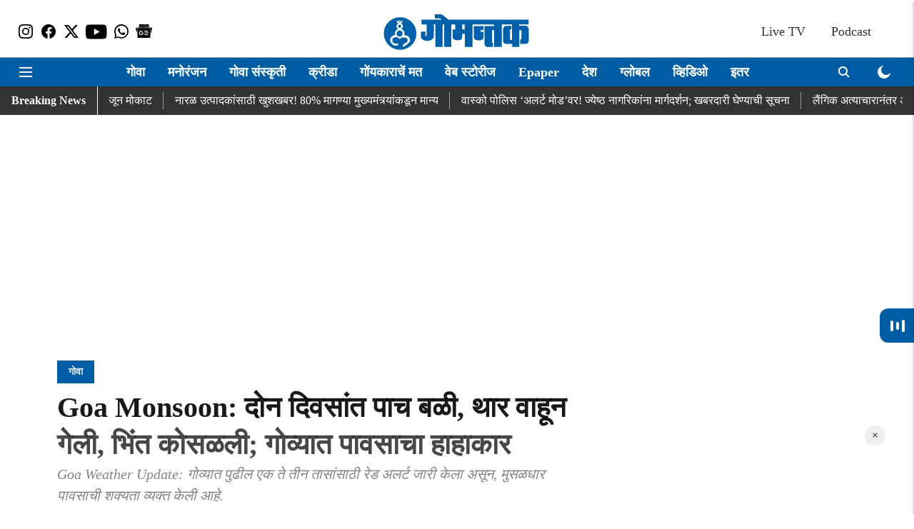

--- FILE ---
content_type: text/html; charset=utf-8
request_url: https://www.google.com/recaptcha/api2/aframe
body_size: 270
content:
<!DOCTYPE HTML><html><head><meta http-equiv="content-type" content="text/html; charset=UTF-8"></head><body><script nonce="CU-JtxMQJhkIhYUCjBHE3Q">/** Anti-fraud and anti-abuse applications only. See google.com/recaptcha */ try{var clients={'sodar':'https://pagead2.googlesyndication.com/pagead/sodar?'};window.addEventListener("message",function(a){try{if(a.source===window.parent){var b=JSON.parse(a.data);var c=clients[b['id']];if(c){var d=document.createElement('img');d.src=c+b['params']+'&rc='+(localStorage.getItem("rc::a")?sessionStorage.getItem("rc::b"):"");window.document.body.appendChild(d);sessionStorage.setItem("rc::e",parseInt(sessionStorage.getItem("rc::e")||0)+1);localStorage.setItem("rc::h",'1769512455850');}}}catch(b){}});window.parent.postMessage("_grecaptcha_ready", "*");}catch(b){}</script></body></html>

--- FILE ---
content_type: text/plain;charset=UTF-8
request_url: https://adgebra.co.in/ocean/articles?url=dainikgomantak.esakal.com
body_size: 6960
content:
{"oceanArticles":[{"url":"https://dainikgomantak.esakal.com/goa/goa-land-conversion-controversy-retire-judge-rebello-produce-memo-to-cm-dr-pramod-sawant-yp7?utm_source\u003dOcean\u0026utm_medium\u003dRS\u0026utm_campaign\u003dadgebra","imgurl":"https://media.assettype.com/dainikgomantak/2025-06-19/89hqbg06/Goa-CM-Pramod-Sawant.jpg","title":"%E0%A4%AE%E0%A4%BE%E0%A4%9C%E0%A5%80+%E0%A4%AE%E0%A5%81%E0%A4%96%E0%A5%8D%E0%A4%AF+%E0%A4%A8%E0%A5%8D%E0%A4%AF%E0%A4%BE%E0%A4%AF%E0%A4%AE%E0%A5%82%E0%A4%B0%E0%A5%8D%E0%A4%A4%E0%A5%80+%E0%A4%B0%E0%A4%BF%E0%A4%AC%E0%A5%87%E0%A4%B2%E0%A5%8B%E0%A4%82%E0%A4%9A%E0%A5%8D%E0%A4%AF%E0%A4%BE+%E0%A4%A8%E0%A4%BF%E0%A4%B5%E0%A5%87%E0%A4%A6%E0%A4%A8%E0%A4%BE%E0%A4%9A%E0%A4%BE+%E0%A4%85%E0%A4%AD%E0%A5%8D%E0%A4%AF%E0%A4%BE%E0%A4%B8+%E0%A4%95%E0%A4%B0%E0%A5%82%E0%A4%A8+...","impressionTracker":"","clickTracker":"https://adgebra.co.in/clicktracker/article?articleUrl\u003dhttps%253A%252F%252Fdainikgomantak.esakal.com%252Fgoa%252Fgoa-land-conversion-controversy-retire-judge-rebello-produce-memo-to-cm-dr-pramod-sawant-yp7%253Futm_source%253DOcean%2526utm_medium%253DRS%2526utm_campaign%253Dadgebra"},{"url":"https://dainikgomantak.esakal.com/goa/lokayukta-goa-new-appointment-justice-sandeep-shinde-approved-adc001?utm_source\u003dOcean\u0026utm_medium\u003dRS\u0026utm_campaign\u003dadgebra","imgurl":"https://media.assettype.com/dainikgomantak/2026-01-08/2tnr90tr/Goa-Updates-1.jpg","title":"Lokayukta+Goa%3A+%E0%A4%97%E0%A5%8B%E0%A4%B5%E0%A5%8D%E0%A4%AF%E0%A4%BE%E0%A4%B2%E0%A4%BE+%E0%A4%AE%E0%A4%BF%E0%A4%B3%E0%A4%A3%E0%A4%BE%E0%A4%B0+%E0%A4%A8%E0%A4%B5%E0%A5%87+%E0%A4%B2%E0%A5%8B%E0%A4%95%E0%A4%BE%E0%A4%AF%E0%A5%81%E0%A4%95%E0%A5%8D%E0%A4%A4%21+%E0%A4%A8%E0%A5%8D%E0%A4%AF%E0%A4%BE%E0%A4%AF%E0%A4%AE%E0%A5%82%E0%A4%B0%E0%A5%8D%E0%A4%A4%E0%A5%80+...","impressionTracker":"","clickTracker":"https://adgebra.co.in/clicktracker/article?articleUrl\u003dhttps%253A%252F%252Fdainikgomantak.esakal.com%252Fgoa%252Flokayukta-goa-new-appointment-justice-sandeep-shinde-approved-adc001%253Futm_source%253DOcean%2526utm_medium%253DRS%2526utm_campaign%253Dadgebra"},{"url":"https://dainikgomantak.esakal.com/ampstories/web-stories/achra-beach-sindhudurg-hidden-gem-of-konkan-travel-guide-2026-maj94?utm_source\u003dOcean\u0026utm_medium\u003dRS\u0026utm_campaign\u003dadgebra","imgurl":"https://media.assettype.com/dainikgomantak/2026-01-07/9v20sbg2/2.jpg","title":"Konkan+Tourism%3A+%E0%A4%95%E0%A5%8B%E0%A4%95%E0%A4%A3%E0%A4%BE%E0%A4%A4%E0%A4%B2%E0%A4%BE+%E0%A4%85%E0%A4%B8%E0%A4%BE+%E0%A4%B8%E0%A4%AE%E0%A5%81%E0%A4%A6%E0%A5%8D%E0%A4%B0%E0%A4%95%E0%A4%BF%E0%A4%A8%E0%A4%BE%E0%A4%B0%E0%A4%BE+%E0%A4%9C%E0%A4%BF%E0%A4%A5%E0%A5%87+%E0%A4%B5%E0%A5%87%E0%A4%B3%E0%A4%B9%E0%A5%80+%E0%A4%A5%E0%A4%AC%E0%A4%95%E0%A4%A4%E0%A5%8B%3B+...","impressionTracker":"","clickTracker":"https://adgebra.co.in/clicktracker/article?articleUrl\u003dhttps%253A%252F%252Fdainikgomantak.esakal.com%252Fampstories%252Fweb-stories%252Fachra-beach-sindhudurg-hidden-gem-of-konkan-travel-guide-2026-maj94%253Futm_source%253DOcean%2526utm_medium%253DRS%2526utm_campaign%253Dadgebra"},{"url":"https://dainikgomantak.esakal.com/ampstories/web-stories/daily-diary-writing-benefits-mental-health-smp90?utm_source\u003dOcean\u0026utm_medium\u003dRS\u0026utm_campaign\u003dadgebra","imgurl":"https://media.assettype.com/dainikgomantak/2026-01-07/q1yaqpbc/1.jpg","title":"%E0%A4%B0%E0%A5%8B%E0%A4%9C+%27%E0%A4%A1%E0%A4%BE%E0%A4%AF%E0%A4%B0%E0%A5%80%27+%E0%A4%B2%E0%A4%BF%E0%A4%B9%E0%A4%BF%E0%A4%B2%E0%A5%8D%E0%A4%AF%E0%A4%BE%E0%A4%B8+%E0%A4%86%E0%A4%AF%E0%A5%81%E0%A4%B7%E0%A5%8D%E0%A4%AF+%E0%A4%95%E0%A4%B8%E0%A5%87+%E0%A4%AC%E0%A4%A6%E0%A4%B2%E0%A4%A4%E0%A5%87%3F+","impressionTracker":"","clickTracker":"https://adgebra.co.in/clicktracker/article?articleUrl\u003dhttps%253A%252F%252Fdainikgomantak.esakal.com%252Fampstories%252Fweb-stories%252Fdaily-diary-writing-benefits-mental-health-smp90%253Futm_source%253DOcean%2526utm_medium%253DRS%2526utm_campaign%253Dadgebra"},{"url":"https://dainikgomantak.esakal.com/goa/madhav-gadgil-passes-away-renowned-environmentalist-and-architect-of-western-ghats-conservation-yp7?utm_source\u003dOcean\u0026utm_medium\u003dRS\u0026utm_campaign\u003dadgebra","imgurl":"https://media.assettype.com/dainikgomantak/2026-01-08/7jgd5lpo/Madhav-Gadgil.jpg","title":"Madhav+Gadgil%3A+%E0%A4%AA%E0%A4%B0%E0%A5%8D%E0%A4%AF%E0%A4%BE%E0%A4%B5%E0%A4%B0%E0%A4%A3%E0%A4%BE%E0%A4%9A%E0%A4%BE+%E0%A4%AA%E0%A5%8D%E0%A4%B0%E0%A4%96%E0%A4%B0+%E0%A4%AA%E0%A5%8D%E0%A4%B0%E0%A4%B9%E0%A4%B0%E0%A5%80%2C+%E0%A4%AA%E0%A4%B6%E0%A5%8D%E0%A4%9A%E0%A4%BF%E0%A4%AE+%E0%A4%98%E0%A4%BE%E0%A4%9F%E0%A4%BE%E0%A4%82%E0%A4%9A%E0%A5%87+...","impressionTracker":"","clickTracker":"https://adgebra.co.in/clicktracker/article?articleUrl\u003dhttps%253A%252F%252Fdainikgomantak.esakal.com%252Fgoa%252Fmadhav-gadgil-passes-away-renowned-environmentalist-and-architect-of-western-ghats-conservation-yp7%253Futm_source%253DOcean%2526utm_medium%253DRS%2526utm_campaign%253Dadgebra"},{"url":"https://dainikgomantak.esakal.com/goa/goa-electricity-department-loss-from-power-purchase-and-sale-2024-25-smp90?utm_source\u003dOcean\u0026utm_medium\u003dRS\u0026utm_campaign\u003dadgebra","imgurl":"https://media.assettype.com/dainikgomantak/2025-11-25/xjs1nckj/dainikgomantak2025-04-20dzp4zegcGoa-News-47.avif","title":"Goa+Electricity+Department+%3A+%E0%A4%97%E0%A5%8B%E0%A4%B5%E0%A4%BE+%E0%A4%B5%E0%A5%80%E0%A4%9C+%E0%A4%96%E0%A4%BE%E0%A4%A4%E0%A5%8D%E0%A4%AF%E0%A4%BE%E0%A4%B2%E0%A4%BE+182+%E0%A4%95%E0%A5%8B%E0%A4%9F%E0%A5%80%E0%A4%82%E0%A4%9A%E0%A4%BE+...","impressionTracker":"","clickTracker":"https://adgebra.co.in/clicktracker/article?articleUrl\u003dhttps%253A%252F%252Fdainikgomantak.esakal.com%252Fgoa%252Fgoa-electricity-department-loss-from-power-purchase-and-sale-2024-25-smp90%253Futm_source%253DOcean%2526utm_medium%253DRS%2526utm_campaign%253Dadgebra"},{"url":"https://dainikgomantak.esakal.com/goa/retired-judge-ferdino-rebello-demands-reach-government-cm-pramod-sawant-assurance-smp90?utm_source\u003dOcean\u0026utm_medium\u003dRS\u0026utm_campaign\u003dadgebra","imgurl":"https://media.assettype.com/dainikgomantak/2025-11-11/9lix9kw0/Goa-News-4.jpg","title":"+%E0%A4%B2%E0%A5%8B%E0%A4%95%E0%A4%BE%E0%A4%82%E0%A4%A8%E0%A4%BE+%E0%A4%B9%E0%A4%B5%E0%A5%87+%E0%A4%A4%E0%A5%87%E0%A4%9A+%E0%A4%86%E0%A4%AE%E0%A5%8D%E0%A4%B9%E0%A5%80+%E0%A4%95%E0%A4%B0%E0%A5%82+%2C+CM+%E0%A4%B8%E0%A4%BE%E0%A4%B5%E0%A4%82%E0%A4%A4%E0%A4%BE%E0%A4%82%E0%A4%A8%E0%A5%80+%E0%A4%A6%E0%A4%BF%E0%A4%B2%E0%A5%80+%E0%A4%97%E0%A5%8D%E2%80%8D%E0%A4%B5%E0%A4%BE%E0%A4%B9%E0%A5%80%3B+...","impressionTracker":"","clickTracker":"https://adgebra.co.in/clicktracker/article?articleUrl\u003dhttps%253A%252F%252Fdainikgomantak.esakal.com%252Fgoa%252Fretired-judge-ferdino-rebello-demands-reach-government-cm-pramod-sawant-assurance-smp90%253Futm_source%253DOcean%2526utm_medium%253DRS%2526utm_campaign%253Dadgebra"},{"url":"https://dainikgomantak.esakal.com/desh/former-mizoram-ranji-player-k-lalremruata-death-cardiac-arrest-sua99?utm_source\u003dOcean\u0026utm_medium\u003dRS\u0026utm_campaign\u003dadgebra","imgurl":"https://media.assettype.com/dainikgomantak/2026-01-09/njy0nj2h/Untitled-design-2026-01-09T123350.737.png","title":"%E0%A4%95%E0%A5%8D%E0%A4%B0%E0%A4%BF%E0%A4%95%E0%A5%87%E0%A4%9F+%E0%A4%B5%E0%A4%BF%E0%A4%B6%E0%A5%8D%E0%A4%B5%E0%A4%BE%E0%A4%B5%E0%A4%B0+%E0%A4%B6%E0%A5%8B%E0%A4%95%E0%A4%95%E0%A4%B3%E0%A4%BE%21+%E0%A4%B0%E0%A4%A3%E0%A4%9C%E0%A5%80+%E0%A4%95%E0%A5%8D%E0%A4%B0%E0%A4%BF%E0%A4%95%E0%A5%87%E0%A4%9F%E0%A4%AA%E0%A4%9F%E0%A5%82%E0%A4%9A%E0%A4%BE+%E0%A4%AE%E0%A5%88%E0%A4%A6%E0%A4%BE%E0%A4%A8%E0%A4%BE%E0%A4%A4%E0%A4%9A+%E0%A4%AE%E0%A5%83%E0%A4%A4%E0%A5%8D%E0%A4%AF%E0%A5%82%2C+...","impressionTracker":"","clickTracker":"https://adgebra.co.in/clicktracker/article?articleUrl\u003dhttps%253A%252F%252Fdainikgomantak.esakal.com%252Fdesh%252Fformer-mizoram-ranji-player-k-lalremruata-death-cardiac-arrest-sua99%253Futm_source%253DOcean%2526utm_medium%253DRS%2526utm_campaign%253Dadgebra"},{"url":"https://dainikgomantak.esakal.com/goa-entertainment/arjun-rampal-watches-dhurandhar-in-goa-enjoys-special-feast-viral-photos?utm_source\u003dOcean\u0026utm_medium\u003dRS\u0026utm_campaign\u003dadgebra","imgurl":"https://media.assettype.com/dainikgomantak/2026-01-07/ph87oj0z/Goa-Updates-5.jpg","title":"%E0%A4%85%E0%A4%B0%E0%A5%8D%E0%A4%9C%E0%A5%81%E0%A4%A8+%E0%A4%B0%E0%A4%BE%E0%A4%AE%E0%A4%AA%E0%A4%BE%E0%A4%B2%E0%A4%A8%E0%A5%87+%E0%A4%97%E0%A5%8B%E0%A4%B5%E0%A5%8D%E0%A4%AF%E0%A4%BE%E0%A4%A4+%E0%A4%AE%E0%A4%BF%E0%A4%A4%E0%A5%8D%E0%A4%B0%E0%A4%BE%E0%A4%82%E0%A4%B8%E0%A5%8B%E0%A4%AC%E0%A4%A4+%E0%A4%AA%E0%A4%BE%E0%A4%B9%E0%A4%BF%E0%A4%B2%E0%A4%BE+%27%E0%A4%A7%E0%A5%81%E0%A4%B0%E0%A4%82%E0%A4%A7%E0%A4%B0%27%2C+%E0%A4%B2%E0%A5%81%E0%A4%9F%E0%A4%B2%E0%A4%BE+...","impressionTracker":"","clickTracker":"https://adgebra.co.in/clicktracker/article?articleUrl\u003dhttps%253A%252F%252Fdainikgomantak.esakal.com%252Fgoa-entertainment%252Farjun-rampal-watches-dhurandhar-in-goa-enjoys-special-feast-viral-photos%253Futm_source%253DOcean%2526utm_medium%253DRS%2526utm_campaign%253Dadgebra"},{"url":"https://dainikgomantak.esakal.com/desh/shikhar-dhawan-condemns-violence-against-hindus-in-bangladesh-cricket-dispute-2026-maj94?utm_source\u003dOcean\u0026utm_medium\u003dRS\u0026utm_campaign\u003dadgebra","imgurl":"https://media.assettype.com/dainikgomantak/2026-01-07/l6oxyind/Your-paragraph-text-2026-01-07T202432.823.jpg","title":"Shikhar+Dhawan%3A+%E0%A4%AC%E0%A4%BE%E0%A4%82%E0%A4%97%E0%A4%B2%E0%A4%BE%E0%A4%A6%E0%A5%87%E0%A4%B6%E0%A4%BE%E0%A4%A4%E0%A5%80%E0%A4%B2+%E0%A4%B9%E0%A4%BF%E0%A4%82%E0%A4%A6%E0%A5%82+%E0%A4%AE%E0%A4%B9%E0%A4%BF%E0%A4%B2%E0%A5%87%E0%A4%B5%E0%A4%B0%E0%A5%80%E0%A4%B2+%E0%A4%85%E0%A4%A4%E0%A5%8D%E0%A4%AF%E0%A4%BE%E0%A4%9A%E0%A4%BE%E0%A4%B0%E0%A4%BE%E0%A4%B5%E0%A4%B0+...","impressionTracker":"","clickTracker":"https://adgebra.co.in/clicktracker/article?articleUrl\u003dhttps%253A%252F%252Fdainikgomantak.esakal.com%252Fdesh%252Fshikhar-dhawan-condemns-violence-against-hindus-in-bangladesh-cricket-dispute-2026-maj94%253Futm_source%253DOcean%2526utm_medium%253DRS%2526utm_campaign%253Dadgebra"},{"url":"https://dainikgomantak.esakal.com/goa/goa-crime-minor-boy-assault-mapusa-accused-arrested-sua99?utm_source\u003dOcean\u0026utm_medium\u003dRS\u0026utm_campaign\u003dadgebra","imgurl":"https://media.assettype.com/dainikgomantak/2026-01-09/mr6ezxse/Untitled-design-2026-01-09T172020.086.png","title":"Goa+Crime%3A+%E0%A4%B2%E0%A4%BF%E0%A4%AB%E0%A5%8D%E0%A4%9F+%E0%A4%A6%E0%A5%87%E0%A4%A3%E0%A5%8D%E0%A4%AF%E0%A4%BE%E0%A4%9A%E0%A4%BE+%E0%A4%AC%E0%A4%B9%E0%A4%BE%E0%A4%A3%E0%A4%BE+%E0%A4%85%E0%A4%A8%E0%A5%8D+%E0%A4%A8%E0%A4%BF%E0%A4%B0%E0%A5%8D%E0%A4%9C%E0%A4%A8+%E0%A4%B8%E0%A5%8D%E0%A4%A5%E0%A4%B3%E0%A5%80+%E0%A4%B2%E0%A5%88%E0%A4%82%E0%A4%97%E0%A4%BF%E0%A4%95+...","impressionTracker":"","clickTracker":"https://adgebra.co.in/clicktracker/article?articleUrl\u003dhttps%253A%252F%252Fdainikgomantak.esakal.com%252Fgoa%252Fgoa-crime-minor-boy-assault-mapusa-accused-arrested-sua99%253Futm_source%253DOcean%2526utm_medium%253DRS%2526utm_campaign%253Dadgebra"},{"url":"https://dainikgomantak.esakal.com/goa/vasco-bank-theft-attempt-canara-bank-locker-break-mangor-hill-deadly-attack-adc001?utm_source\u003dOcean\u0026utm_medium\u003dRS\u0026utm_campaign\u003dadgebra","imgurl":"https://media.assettype.com/dainikgomantak/2026-01-08/4j4wncaf/Goa-Updates-7.jpg","title":"%E0%A4%AC%E0%A4%81%E0%A4%95%E0%A5%87%E0%A4%9A%E0%A5%87+%E0%A4%97%E0%A5%8D%E0%A4%B0%E0%A5%80%E0%A4%B2+%E0%A4%95%E0%A4%BE%E0%A4%AA%E0%A4%B2%E0%A5%87%2C+%E0%A4%B2%E0%A5%89%E0%A4%95%E0%A4%B0+%E0%A4%A4%E0%A5%8B%E0%A4%A1%E0%A4%A3%E0%A5%8D%E0%A4%AF%E0%A4%BE%E0%A4%9A%E0%A4%BE+%E0%A4%AA%E0%A5%8D%E0%A4%B0%E0%A4%AF%E0%A4%A4%E0%A5%8D%E0%A4%A8%21+%E0%A4%B5%E0%A4%BE%E0%A4%B8%E0%A5%8D%E0%A4%95%E0%A5%8B%E0%A4%A4+...","impressionTracker":"","clickTracker":"https://adgebra.co.in/clicktracker/article?articleUrl\u003dhttps%253A%252F%252Fdainikgomantak.esakal.com%252Fgoa%252Fvasco-bank-theft-attempt-canara-bank-locker-break-mangor-hill-deadly-attack-adc001%253Futm_source%253DOcean%2526utm_medium%253DRS%2526utm_campaign%253Dadgebra"},{"url":"https://dainikgomantak.esakal.com/ampstories/web-stories/severe-cold-weather-shivering-even-with-jacket-causes-explained-adc001?utm_source\u003dOcean\u0026utm_medium\u003dRS\u0026utm_campaign\u003dadgebra","imgurl":"https://media.assettype.com/dainikgomantak/2026-01-08/n8srf4v5/2.jpg","title":"%E0%A4%95%E0%A4%A1%E0%A4%BE%E0%A4%95%E0%A5%8D%E0%A4%AF%E0%A4%BE%E0%A4%9A%E0%A5%80+%E0%A4%A5%E0%A4%82%E0%A4%A1%E0%A5%80%21+%E0%A4%9C%E0%A4%BE%E0%A4%A1+%E0%A4%9C%E0%A5%85%E0%A4%95%E0%A5%87%E0%A4%9F+%E0%A4%98%E0%A4%BE%E0%A4%B2%E0%A5%82%E0%A4%A8%E0%A4%B9%E0%A5%80+%E0%A4%B9%E0%A5%81%E0%A4%A1%E0%A4%B9%E0%A5%81%E0%A4%A1%E0%A5%80+%E0%A4%AD%E0%A4%B0%E0%A4%A4%E0%A5%87%E0%A4%AF%3F+%E0%A4%9C%E0%A4%BE%E0%A4%A3%E0%A5%82%E0%A4%A8+%E0%A4%98%E0%A5%8D%E0%A4%AF%E0%A4%BE+...","impressionTracker":"","clickTracker":"https://adgebra.co.in/clicktracker/article?articleUrl\u003dhttps%253A%252F%252Fdainikgomantak.esakal.com%252Fampstories%252Fweb-stories%252Fsevere-cold-weather-shivering-even-with-jacket-causes-explained-adc001%253Futm_source%253DOcean%2526utm_medium%253DRS%2526utm_campaign%253Dadgebra"},{"url":"https://dainikgomantak.esakal.com/goa/goa-colavale-jail-mobile-phone-use-court-concern-strict-action-plan-smp90?utm_source\u003dOcean\u0026utm_medium\u003dRS\u0026utm_campaign\u003dadgebra","imgurl":"https://media.assettype.com/dainikgomantak/2026-01-09/7t2atojy/Goa-News-2.jpg","title":"%E0%A4%A7%E0%A4%95%E0%A5%8D%E0%A4%95%E0%A4%BE%E0%A4%A6%E0%A4%BE%E0%A4%AF%E0%A4%95%21+%E0%A4%86%E0%A4%B0%E0%A5%8B%E0%A4%AA%E0%A5%80%E0%A4%A8%E0%A5%87+%E0%A4%A4%E0%A5%81%E0%A4%B0%E0%A5%81%E0%A4%82%E0%A4%97%E0%A4%BE%E0%A4%A4%E0%A5%82%E0%A4%A8+%E0%A4%A4%E0%A4%95%E0%A5%8D%E0%A4%B0%E0%A4%BE%E0%A4%B0%E0%A4%A6%E0%A4%BE%E0%A4%B0%E0%A4%BE%E0%A4%B2%E0%A4%BE+%E0%A4%B2%E0%A4%BE%E0%A4%B5%E0%A4%B2%E0%A4%BE+%E0%A4%AB%E0%A5%8B%E0%A4%A8%3B+...","impressionTracker":"","clickTracker":"https://adgebra.co.in/clicktracker/article?articleUrl\u003dhttps%253A%252F%252Fdainikgomantak.esakal.com%252Fgoa%252Fgoa-colavale-jail-mobile-phone-use-court-concern-strict-action-plan-smp90%253Futm_source%253DOcean%2526utm_medium%253DRS%2526utm_campaign%253Dadgebra"},{"url":"https://dainikgomantak.esakal.com/horoscope/horoscope-intelligence-and-wisdom-bring-success-lucky-zodiac-signs-7-january-2025-adc001?utm_source\u003dOcean\u0026utm_medium\u003dRS\u0026utm_campaign\u003dadgebra","imgurl":"https://media.assettype.com/dainikgomantak/2026-01-06/kfmrv5fu/Rashi-Bhavishya-.jpg","title":"Horoscope%3A+%E0%A4%AC%E0%A5%81%E0%A4%A6%E0%A5%8D%E0%A4%A7%E0%A5%80+%E0%A4%86%E0%A4%A3%E0%A4%BF+%E0%A4%9A%E0%A4%BE%E0%A4%A4%E0%A5%81%E0%A4%B0%E0%A5%8D%E0%A4%AF%E0%A4%BE%E0%A4%9A%E0%A4%BE+%E0%A4%B5%E0%A4%BF%E0%A4%9C%E0%A4%AF%21+%27%E0%A4%AF%E0%A4%BE%27+%E0%A4%B0%E0%A4%BE%E0%A4%B6%E0%A5%80%E0%A4%82%E0%A4%A8%E0%A4%BE+%E0%A4%AE%E0%A4%BF%E0%A4%B3%E0%A4%A3%E0%A4%BE%E0%A4%B0+...","impressionTracker":"","clickTracker":"https://adgebra.co.in/clicktracker/article?articleUrl\u003dhttps%253A%252F%252Fdainikgomantak.esakal.com%252Fhoroscope%252Fhoroscope-intelligence-and-wisdom-bring-success-lucky-zodiac-signs-7-january-2025-adc001%253Futm_source%253DOcean%2526utm_medium%253DRS%2526utm_campaign%253Dadgebra"},{"url":"https://dainikgomantak.esakal.com/goa/goa-marathi-breaking-news-latest-politics-entertainment-sports-updates-adc001-2?utm_source\u003dOcean\u0026utm_medium\u003dRS\u0026utm_campaign\u003dadgebra","imgurl":"https://media.assettype.com/dainikgomantak/2023-11/63ee2c56-7a3d-48b0-9da5-a58430d5d49e/Goa_Live_Updates_30th_November_2023.png","title":"Goa+News%3A+%E0%A4%96%E0%A4%BE%E0%A4%B8%E0%A4%A6%E0%A4%BE%E0%A4%B0+%E0%A4%B5%E0%A4%BF%E0%A4%B0%E0%A4%BF%E0%A4%85%E0%A4%9F%E0%A5%8B+%E0%A4%AB%E0%A4%B0%E0%A5%8D%E0%A4%A8%E0%A4%BE%E0%A4%82%E0%A4%A1%E0%A4%BF%E0%A4%B8+%E0%A4%AF%E0%A4%BE%E0%A4%82%E0%A4%9A%E0%A4%BE+%E0%A4%AB%E0%A5%89%E0%A4%B0%E0%A5%8D%E0%A4%AE+%27%E0%A4%85%E0%A4%A8%E0%A4%AE%E0%A5%85%E0%A4%AA%27","impressionTracker":"","clickTracker":"https://adgebra.co.in/clicktracker/article?articleUrl\u003dhttps%253A%252F%252Fdainikgomantak.esakal.com%252Fgoa%252Fgoa-marathi-breaking-news-latest-politics-entertainment-sports-updates-adc001-2%253Futm_source%253DOcean%2526utm_medium%253DRS%2526utm_campaign%253Dadgebra"},{"url":"https://dainikgomantak.esakal.com/goa/nagnath-mahadev-temple-theft-parra-goa-desecration-case-sua99?utm_source\u003dOcean\u0026utm_medium\u003dRS\u0026utm_campaign\u003dadgebra","imgurl":"https://media.assettype.com/dainikgomantak/2026-01-09/d286ru5j/Untitled-design-2026-01-09T161011.117.png","title":"Nagnath+Mahadev+Temple+Theft%3A+%E0%A4%AA%E0%A4%B0%E0%A5%8D%E0%A4%B0%E0%A4%BE+%E0%A4%AF%E0%A5%87%E0%A4%A5%E0%A5%80%E0%A4%B2+%E0%A4%A8%E0%A4%BE%E0%A4%97%E0%A4%A8%E0%A4%BE%E0%A4%A5+%E0%A4%AE%E0%A4%B9%E0%A4%BE%E0%A4%A6%E0%A5%87%E0%A4%B5+...","impressionTracker":"","clickTracker":"https://adgebra.co.in/clicktracker/article?articleUrl\u003dhttps%253A%252F%252Fdainikgomantak.esakal.com%252Fgoa%252Fnagnath-mahadev-temple-theft-parra-goa-desecration-case-sua99%253Futm_source%253DOcean%2526utm_medium%253DRS%2526utm_campaign%253Dadgebra"},{"url":"https://dainikgomantak.esakal.com/goa/nature-conference-2026-in-goa-at-madel-chorao-on-17-january-details-information-smp90?utm_source\u003dOcean\u0026utm_medium\u003dRS\u0026utm_campaign\u003dadgebra","imgurl":"https://media.assettype.com/dainikgomantak/2026-01-09/1ejlz8k1/Goa-News-13.jpg","title":"Goa+Nature+Conference+2026%3A+%E0%A4%A8%E0%A4%BF%E0%A4%B8%E0%A4%B0%E0%A5%8D%E0%A4%97%E0%A4%BE%E0%A4%B6%E0%A5%80+%E0%A4%A8%E0%A4%BE%E0%A4%A4%E0%A5%87+%E0%A4%95%E0%A4%B0%E0%A4%BE+%E0%A4%98%E0%A4%9F%E0%A5%8D%E0%A4%9F%21+...","impressionTracker":"","clickTracker":"https://adgebra.co.in/clicktracker/article?articleUrl\u003dhttps%253A%252F%252Fdainikgomantak.esakal.com%252Fgoa%252Fnature-conference-2026-in-goa-at-madel-chorao-on-17-january-details-information-smp90%253Futm_source%253DOcean%2526utm_medium%253DRS%2526utm_campaign%253Dadgebra"},{"url":"https://dainikgomantak.esakal.com/video/fake-police-gang-arrested-bicholim-goa-crime-news-sua99?utm_source\u003dOcean\u0026utm_medium\u003dRS\u0026utm_campaign\u003dadgebra","imgurl":"https://media.assettype.com/dainikgomantak/2026-01-08/kj7uszyw/Screenshot-2026-01-08-201907.png","title":"Goa+Fake+Police%3A+%E0%A4%A1%E0%A4%BF%E0%A4%9A%E0%A5%8B%E0%A4%B2%E0%A5%80%E0%A4%A4+%E0%A4%A4%E0%A5%8B%E0%A4%A4%E0%A4%AF%E0%A4%BE+%E0%A4%AA%E0%A5%8B%E0%A4%B2%E0%A4%BF%E0%A4%B8%E0%A4%BE%E0%A4%82%E0%A4%9A%E0%A5%8D%E0%A4%AF%E0%A4%BE+%E0%A4%9F%E0%A5%8B%E0%A4%B3%E0%A5%80%E0%A4%9A%E0%A4%BE+%E0%A4%AA%E0%A4%B0%E0%A5%8D%E0%A4%A6%E0%A4%BE%E0%A4%AB%E0%A4%BE%E0%A4%B6%21+...","impressionTracker":"","clickTracker":"https://adgebra.co.in/clicktracker/article?articleUrl\u003dhttps%253A%252F%252Fdainikgomantak.esakal.com%252Fvideo%252Ffake-police-gang-arrested-bicholim-goa-crime-news-sua99%253Futm_source%253DOcean%2526utm_medium%253DRS%2526utm_campaign%253Dadgebra"},{"url":"https://dainikgomantak.esakal.com/desh/vijay-hazare-trophy-2025-26-quarter-finals-schedule-teams-bengaluru-sua99?utm_source\u003dOcean\u0026utm_medium\u003dRS\u0026utm_campaign\u003dadgebra","imgurl":"https://media.assettype.com/dainikgomantak/2026-01-08/l0ispypm/%E0%A4%AE%E0%A5%81%E0%A4%82%E0%A4%AC%E0%A4%88-%E0%A4%A6%E0%A4%BF%E0%A4%B2%E0%A5%8D%E0%A4%B2%E0%A5%80%E0%A4%B8%E0%A4%B9-%E0%A4%B9%E0%A5%87-8-%E0%A4%B8%E0%A4%82%E0%A4%98-%E0%A4%B5%E0%A4%BF%E0%A4%9C%E0%A4%AF-%E0%A4%B9%E0%A4%9C%E0%A4%BE%E0%A4%B0%E0%A5%87-%E0%A4%9F%E0%A5%8D%E0%A4%B0%E0%A5%89%E0%A4%AB%E0%A5%80%E0%A4%9A%E0%A5%8D%E0%A4%AF%E0%A4%BE-%E0%A4%89%E0%A4%AA%E0%A4%BE%E0%A4%82%E0%A4%A4%E0%A5%8D%E0%A4%AF%E0%A4%AA%E0%A5%82%E0%A4%B0%E0%A5%8D%E0%A4%B5-%E0%A4%AB%E0%A5%87%E0%A4%B0%E0%A5%80%E0%A4%A4.png","title":"VHT+2025-26%3A+%E0%A4%B5%E0%A4%BF%E0%A4%9C%E0%A4%AF+%E0%A4%B9%E0%A4%9C%E0%A4%BE%E0%A4%B0%E0%A5%87+%E0%A4%9F%E0%A5%8D%E0%A4%B0%E0%A5%89%E0%A4%AB%E0%A5%80%E0%A4%9A%E0%A4%BE+%E0%A4%A5%E0%A4%B0%E0%A4%BE%E0%A4%B0%21+%E0%A4%AE%E0%A5%81%E0%A4%82%E0%A4%AC%E0%A4%88-%E0%A4%A6%E0%A4%BF%E0%A4%B2%E0%A5%8D%E0%A4%B2%E0%A5%80%E0%A4%B8%E0%A4%B9+8+%E0%A4%B8%E0%A4%82%E0%A4%98+...","impressionTracker":"","clickTracker":"https://adgebra.co.in/clicktracker/article?articleUrl\u003dhttps%253A%252F%252Fdainikgomantak.esakal.com%252Fdesh%252Fvijay-hazare-trophy-2025-26-quarter-finals-schedule-teams-bengaluru-sua99%253Futm_source%253DOcean%2526utm_medium%253DRS%2526utm_campaign%253Dadgebra"},{"url":"https://dainikgomantak.esakal.com/ampstories/web-stories/cold-weather-causes-cashew-mango-trees-to-bloom-in-goa-smp90?utm_source\u003dOcean\u0026utm_medium\u003dRS\u0026utm_campaign\u003dadgebra","imgurl":"https://media.assettype.com/dainikgomantak/2026-01-08/6ca1dp65/3.jpg","title":"%E0%A4%9A%E0%A4%BE%E0%A4%B9%E0%A5%82%E0%A4%B2+%E0%A4%B2%E0%A4%BE%E0%A4%97%E0%A4%B2%E0%A5%80%21+%E0%A4%95%E0%A4%BE%E0%A4%9C%E0%A5%82%2C+%E0%A4%86%E0%A4%82%E0%A4%AC%E0%A5%8D%E0%A4%AF%E0%A4%BE%E0%A4%82%E0%A4%9A%E0%A5%80+%E0%A4%9D%E0%A4%BE%E0%A4%A1%E0%A5%87+%E0%A4%AE%E0%A5%8B%E0%A4%B9%E0%A4%B0%E0%A4%B2%E0%A5%80","impressionTracker":"","clickTracker":"https://adgebra.co.in/clicktracker/article?articleUrl\u003dhttps%253A%252F%252Fdainikgomantak.esakal.com%252Fampstories%252Fweb-stories%252Fcold-weather-causes-cashew-mango-trees-to-bloom-in-goa-smp90%253Futm_source%253DOcean%2526utm_medium%253DRS%2526utm_campaign%253Dadgebra"},{"url":"https://dainikgomantak.esakal.com/ampstories/web-stories/orchha-fort-madhya-pradesh-history-architecture-travel-guide-maj94?utm_source\u003dOcean\u0026utm_medium\u003dRS\u0026utm_campaign\u003dadgebra","imgurl":"https://media.assettype.com/dainikgomantak/2026-01-07/b3rgqey5/4.jpg","title":"Orchha+Fort%3A+%E0%A4%AC%E0%A5%81%E0%A4%82%E0%A4%A6%E0%A5%87%E0%A4%B2%E0%A4%BE+%E0%A4%B0%E0%A4%BE%E0%A4%9C%E0%A4%AA%E0%A5%81%E0%A4%A4%E0%A4%BE%E0%A4%82%E0%A4%9A%E0%A5%8D%E0%A4%AF%E0%A4%BE+%E0%A4%B6%E0%A5%8C%E0%A4%B0%E0%A5%8D%E0%A4%AF%E0%A4%BE%E0%A4%9A%E0%A5%80+%E0%A4%B8%E0%A4%BE%E0%A4%95%E0%A5%8D%E0%A4%B7+%E0%A4%A6%E0%A5%87%E0%A4%A3%E0%A4%BE%E0%A4%B0%E0%A4%BE+...","impressionTracker":"","clickTracker":"https://adgebra.co.in/clicktracker/article?articleUrl\u003dhttps%253A%252F%252Fdainikgomantak.esakal.com%252Fampstories%252Fweb-stories%252Forchha-fort-madhya-pradesh-history-architecture-travel-guide-maj94%253Futm_source%253DOcean%2526utm_medium%253DRS%2526utm_campaign%253Dadgebra"},{"url":"https://dainikgomantak.esakal.com/ampstories/web-stories/brittle-nails-home-remedy-for-strong-long-nails-in-5-minutes-adc001?utm_source\u003dOcean\u0026utm_medium\u003dRS\u0026utm_campaign\u003dadgebra","imgurl":"https://media.assettype.com/dainikgomantak/2026-01-08/527oiefb/4.jpg","title":"%E0%A4%A8%E0%A4%96%E0%A5%87+%E0%A4%B5%E0%A4%BE%E0%A4%B0%E0%A4%82%E0%A4%B5%E0%A4%BE%E0%A4%B0+%E0%A4%A4%E0%A5%81%E0%A4%9F%E0%A4%A4%E0%A4%BE%E0%A4%AF%E0%A4%A4%3F+%27%E0%A4%AF%E0%A4%BE%27+5+%E0%A4%AE%E0%A4%BF%E0%A4%A8%E0%A4%BF%E0%A4%9F%E0%A4%BE%E0%A4%82%E0%A4%9A%E0%A5%8D%E0%A4%AF%E0%A4%BE+%E0%A4%98%E0%A4%B0%E0%A4%97%E0%A5%81%E0%A4%A4%E0%A5%80+%E0%A4%89%E0%A4%AA%E0%A4%BE%E0%A4%AF%E0%A4%BE%E0%A4%A8%E0%A5%87+...","impressionTracker":"","clickTracker":"https://adgebra.co.in/clicktracker/article?articleUrl\u003dhttps%253A%252F%252Fdainikgomantak.esakal.com%252Fampstories%252Fweb-stories%252Fbrittle-nails-home-remedy-for-strong-long-nails-in-5-minutes-adc001%253Futm_source%253DOcean%2526utm_medium%253DRS%2526utm_campaign%253Dadgebra"},{"url":"https://dainikgomantak.esakal.com/goa/chimbel-biodiversity-area-unity-mall-construction-permission-challenge-smp90?utm_source\u003dOcean\u0026utm_medium\u003dRS\u0026utm_campaign\u003dadgebra","imgurl":"https://media.assettype.com/dainikgomantak/2026-01-05/a0xw5u55/Goa-News-4.jpg","title":"Chimbel+Unity+Mall%3A+%27%E0%A4%9A%E0%A4%BF%E0%A4%82%E0%A4%AC%E0%A4%B2%27+%E0%A4%97%E0%A5%8D%E0%A4%B0%E0%A4%BE%E0%A4%AE%E0%A4%B8%E0%A5%8D%E0%A4%A5%E0%A4%BE%E0%A4%82%E0%A4%9A%E0%A5%87+%E0%A4%AE%E0%A5%8B%E0%A4%A0%E0%A5%87+%E0%A4%AF%E0%A4%B6%21+%E0%A4%AF%E0%A5%81%E0%A4%A8%E0%A4%BF%E0%A4%9F%E0%A5%80+...","impressionTracker":"","clickTracker":"https://adgebra.co.in/clicktracker/article?articleUrl\u003dhttps%253A%252F%252Fdainikgomantak.esakal.com%252Fgoa%252Fchimbel-biodiversity-area-unity-mall-construction-permission-challenge-smp90%253Futm_source%253DOcean%2526utm_medium%253DRS%2526utm_campaign%253Dadgebra"},{"url":"https://dainikgomantak.esakal.com/arthavishwa/ktm-rc-160-launch-price-features-india-sua99?utm_source\u003dOcean\u0026utm_medium\u003dRS\u0026utm_campaign\u003dadgebra","imgurl":"https://media.assettype.com/dainikgomantak/2026-01-08/s1cms8dk/Untitled-design-2026-01-08T153121.827.png","title":"%E0%A4%B8%E0%A5%8D%E0%A4%AA%E0%A5%8B%E0%A4%B0%E0%A5%8D%E0%A4%9F%E0%A5%8D%E0%A4%B8+%E0%A4%AC%E0%A4%BE%E0%A4%88%E0%A4%95+%E0%A4%AA%E0%A5%8D%E0%A4%B0%E0%A5%87%E0%A4%AE%E0%A5%80%E0%A4%82%E0%A4%B8%E0%A4%BE%E0%A4%A0%E0%A5%80+%E0%A4%96%E0%A4%BE%E0%A4%B8%21+%E0%A4%A6%E0%A4%AE%E0%A4%A6%E0%A4%BE%E0%A4%B0+%E0%A4%B2%E0%A5%82%E0%A4%95+%E0%A4%86%E0%A4%A3%E0%A4%BF+%E0%A4%AA%E0%A5%89%E0%A4%B5%E0%A4%B0%E0%A4%AB%E0%A5%81%E0%A4%B2+...","impressionTracker":"","clickTracker":"https://adgebra.co.in/clicktracker/article?articleUrl\u003dhttps%253A%252F%252Fdainikgomantak.esakal.com%252Farthavishwa%252Fktm-rc-160-launch-price-features-india-sua99%253Futm_source%253DOcean%2526utm_medium%253DRS%2526utm_campaign%253Dadgebra"},{"url":"https://dainikgomantak.esakal.com/goa/aap-suffered-loss-in-zp-election-says-amit-palekar-santacruz-voters-trust-smp90?utm_source\u003dOcean\u0026utm_medium\u003dRS\u0026utm_campaign\u003dadgebra","imgurl":"https://media.assettype.com/dainikgomantak/2026-01-05/e6zpmox0/Your-paragraph-text-2026-01-05T162340.520.jpg","title":"Goa+politics%3A+%E0%A4%AF%E0%A5%81%E0%A4%A4%E0%A5%80+%E0%A4%A8+%E0%A4%95%E0%A5%87%E0%A4%B2%E0%A5%8D%E2%80%8D%E0%A4%AF%E0%A4%BE%E0%A4%A8%E0%A5%87%E0%A4%9A+%E2%80%98%E0%A4%86%E0%A4%AA%E2%80%99%E0%A4%B2%E0%A4%BE+%E0%A4%A8%E0%A4%BF%E0%A4%B5%E0%A4%A1%E0%A4%A3%E0%A5%81%E0%A4%95%E0%A5%80%E0%A4%A4+%E0%A4%AB%E0%A4%9F%E0%A4%95%E0%A4%BE%21+...","impressionTracker":"","clickTracker":"https://adgebra.co.in/clicktracker/article?articleUrl\u003dhttps%253A%252F%252Fdainikgomantak.esakal.com%252Fgoa%252Faap-suffered-loss-in-zp-election-says-amit-palekar-santacruz-voters-trust-smp90%253Futm_source%253DOcean%2526utm_medium%253DRS%2526utm_campaign%253Dadgebra"},{"url":"https://dainikgomantak.esakal.com/goa/bordem-bicholim-sewage-pipeline-work-opposed-by-locals-due-to-lack-of-planning-smp90?utm_source\u003dOcean\u0026utm_medium\u003dRS\u0026utm_campaign\u003dadgebra","imgurl":"https://media.assettype.com/dainikgomantak/2026-01-08/qj4ghdgc/Goa-News-3.jpg","title":"Bordem%3A+%27%E0%A4%B9%E0%A4%BE+%E0%A4%86%E0%A4%AE%E0%A4%9A%E0%A5%8D%E0%A4%AF%E0%A4%BE+%E0%A4%9C%E0%A5%80%E0%A4%B5%E0%A4%BE%E0%A4%B6%E0%A5%80+%E0%A4%96%E0%A5%87%E0%A4%B3%27%21+%E0%A4%AC%E0%A5%8B%E0%A4%B0%E0%A5%8D%E0%A4%A1%E0%A5%87-%E0%A4%A1%E0%A4%BF%E0%A4%9A%E0%A5%8B%E0%A4%B2%E0%A5%80%E0%A4%A4+%E0%A4%97%E0%A4%9F%E0%A4%BE%E0%A4%B0%E0%A4%BE%E0%A4%A4+%E0%A4%9F%E0%A4%BE%E0%A4%95%E0%A4%B2%E0%A5%80+...","impressionTracker":"","clickTracker":"https://adgebra.co.in/clicktracker/article?articleUrl\u003dhttps%253A%252F%252Fdainikgomantak.esakal.com%252Fgoa%252Fbordem-bicholim-sewage-pipeline-work-opposed-by-locals-due-to-lack-of-planning-smp90%253Futm_source%253DOcean%2526utm_medium%253DRS%2526utm_campaign%253Dadgebra"},{"url":"https://dainikgomantak.esakal.com/ampstories/web-stories/guhagar-beach-ratnagiri-konkan-tourism-paradise-guide-sua99?utm_source\u003dOcean\u0026utm_medium\u003dRS\u0026utm_campaign\u003dadgebra","imgurl":"https://media.assettype.com/dainikgomantak/2026-01-09/e25xp8e5/3.png","title":"Konkan+Tourism%3A+%E0%A4%A8%E0%A4%BF%E0%A4%B3%E0%A4%BE+%E0%A4%B8%E0%A4%AE%E0%A5%81%E0%A4%A6%E0%A5%8D%E0%A4%B0%2C+%E0%A4%AA%E0%A4%BE%E0%A4%82%E0%A4%A2%E0%A4%B0%E0%A5%80+%E0%A4%B5%E0%A4%BE%E0%A4%B3%E0%A5%82+%E0%A4%86%E0%A4%A3%E0%A4%BF+%E0%A4%A8%E0%A4%BE%E0%A4%B0%E0%A4%B3%E0%A4%BE%E0%A4%9A%E0%A5%8D%E0%A4%AF%E0%A4%BE+...","impressionTracker":"","clickTracker":"https://adgebra.co.in/clicktracker/article?articleUrl\u003dhttps%253A%252F%252Fdainikgomantak.esakal.com%252Fampstories%252Fweb-stories%252Fguhagar-beach-ratnagiri-konkan-tourism-paradise-guide-sua99%253Futm_source%253DOcean%2526utm_medium%253DRS%2526utm_campaign%253Dadgebra"},{"url":"https://dainikgomantak.esakal.com/goa/ritesh-follows-ravi-naik-path-for-development-panchme-khandepar-lake-conservation-inauguration-smp90?utm_source\u003dOcean\u0026utm_medium\u003dRS\u0026utm_campaign\u003dadgebra","imgurl":"https://media.assettype.com/dainikgomantak/2025-11-03/2u0nbfo8/Naik.jpg","title":"+%E0%A4%B5%E0%A4%A1%E0%A4%BF%E0%A4%B2%E0%A4%BE%E0%A4%82%E0%A4%9A%E0%A5%8D%E0%A4%AF%E0%A4%BE+%E0%A4%AA%E0%A4%BE%E0%A4%B5%E0%A4%B2%E0%A4%BE%E0%A4%B5%E0%A4%B0+%E0%A4%AA%E0%A4%BE%E0%A4%8A%E0%A4%B2+%E0%A4%A0%E0%A5%87%E0%A4%B5%E0%A5%82%E0%A4%A8+%E0%A4%B5%E0%A4%BF%E0%A4%95%E0%A4%BE%E0%A4%B8+%E0%A4%95%E0%A4%B0%E0%A4%A3%E0%A4%BE%E0%A4%B0+%21+%E0%A4%B0%E0%A4%BF%E0%A4%A4%E0%A5%87%E0%A4%B6+%E0%A4%A8%E0%A4%BE%E0%A4%88%E0%A4%95%E0%A4%BE%E0%A4%82%E0%A4%A8%E0%A5%80+...","impressionTracker":"","clickTracker":"https://adgebra.co.in/clicktracker/article?articleUrl\u003dhttps%253A%252F%252Fdainikgomantak.esakal.com%252Fgoa%252Fritesh-follows-ravi-naik-path-for-development-panchme-khandepar-lake-conservation-inauguration-smp90%253Futm_source%253DOcean%2526utm_medium%253DRS%2526utm_campaign%253Dadgebra"},{"url":"https://dainikgomantak.esakal.com/goa/mopa-airport-new-gmr-taxi-rules-goa-drivers-protest-smp90?utm_source\u003dOcean\u0026utm_medium\u003dRS\u0026utm_campaign\u003dadgebra","imgurl":"https://media.assettype.com/dainikgomantak/2026-01-08/zev360aa/Goa-News-6.jpg","title":"Mopa+Airport%3A+2+%E0%A4%A4%E0%A5%87+5+%E0%A4%AE%E0%A4%BF%E0%A4%A8%E0%A4%BF%E0%A4%9F%E0%A4%BE%E0%A4%82%E0%A4%9A%E0%A4%BE+%E0%A4%A8%E0%A4%BF%E0%A4%AF%E0%A4%AE+%E0%A4%9C%E0%A4%BE%E0%A4%9A%E0%A4%95%21+%E0%A4%9F%E0%A5%85%E0%A4%95%E0%A5%8D%E0%A4%B8%E0%A5%80%E0%A4%9A%E0%A4%BE%E0%A4%B2%E0%A4%95%E0%A4%BE%E0%A4%82%E0%A4%A4+...","impressionTracker":"","clickTracker":"https://adgebra.co.in/clicktracker/article?articleUrl\u003dhttps%253A%252F%252Fdainikgomantak.esakal.com%252Fgoa%252Fmopa-airport-new-gmr-taxi-rules-goa-drivers-protest-smp90%253Futm_source%253DOcean%2526utm_medium%253DRS%2526utm_campaign%253Dadgebra"},{"url":"https://dainikgomantak.esakal.com/goa/kala-academy-renovation-task-force-raises-structural-safety-concerns-smp90?utm_source\u003dOcean\u0026utm_medium\u003dRS\u0026utm_campaign\u003dadgebra","imgurl":"https://media.assettype.com/dainikgomantak/2025-07-10/lylwpyx2/dainikgomantak2025-04-15vadmxc4lGoa-News-37.avif","title":"Kala+Academy%3A+%E0%A4%95%E0%A4%B2%E0%A4%BE+%E0%A4%85%E0%A4%95%E0%A4%BE%E0%A4%A6%E0%A4%AE%E0%A5%80%E0%A4%9A%E0%A5%8D%E0%A4%AF%E0%A4%BE+%E0%A4%A8%E0%A5%82%E0%A4%A4%E0%A4%A8%E0%A5%80%E0%A4%95%E0%A4%B0%E0%A4%A3%E0%A4%BE%E0%A4%A4+%2750+%E0%A4%95%E0%A5%8B%E0%A4%9F%E0%A5%80%27+%E0%A4%B5%E0%A4%BE%E0%A4%AF%E0%A4%AB%E0%A4%B3+...","impressionTracker":"","clickTracker":"https://adgebra.co.in/clicktracker/article?articleUrl\u003dhttps%253A%252F%252Fdainikgomantak.esakal.com%252Fgoa%252Fkala-academy-renovation-task-force-raises-structural-safety-concerns-smp90%253Futm_source%253DOcean%2526utm_medium%253DRS%2526utm_campaign%253Dadgebra"},{"url":"https://dainikgomantak.esakal.com/goa/ayodhya-ram-mandir-replica-exhibition-across-108-locations-now-in-goa-vinay-smp90?utm_source\u003dOcean\u0026utm_medium\u003dRS\u0026utm_campaign\u003dadgebra","imgurl":"https://media.assettype.com/dainikgomantak/2026-01-08/rw9fr41k/Goa-News-12.jpg","title":"%E0%A4%A8%E0%A5%8B%E0%A4%95%E0%A4%B0%E0%A5%80+%E0%A4%B8%E0%A5%8B%E0%A4%A1%E0%A4%B2%E0%A5%80%2C+%E0%A4%85%E0%A4%AF%E0%A5%8B%E0%A4%A7%E0%A5%8D%E0%A4%AF%E0%A5%87%E0%A4%9A%E0%A5%87+%E0%A4%B0%E0%A4%BE%E0%A4%AE+%E0%A4%AE%E0%A4%82%E0%A4%A6%E0%A4%BF%E0%A4%B0+%E0%A4%AC%E0%A4%A8%E0%A4%B5%E0%A4%B2%E0%A5%87%3B+108+%E0%A4%A0%E0%A4%BF%E0%A4%95%E0%A4%BE%E0%A4%A3%E0%A5%80+...","impressionTracker":"","clickTracker":"https://adgebra.co.in/clicktracker/article?articleUrl\u003dhttps%253A%252F%252Fdainikgomantak.esakal.com%252Fgoa%252Fayodhya-ram-mandir-replica-exhibition-across-108-locations-now-in-goa-vinay-smp90%253Futm_source%253DOcean%2526utm_medium%253DRS%2526utm_campaign%253Dadgebra"},{"url":"https://dainikgomantak.esakal.com/goa-sports/goa-woman-international-cricketer-shikha-pandey-in-wpl-with-up-warriors-2026-smp90?utm_source\u003dOcean\u0026utm_medium\u003dRS\u0026utm_campaign\u003dadgebra","imgurl":"https://media.assettype.com/dainikgomantak/2025-08-08/40hn1f41/Goa-News-1.jpg","title":"WPL+2026%3A+%E0%A4%97%E0%A5%8B%E0%A4%AE%E0%A4%82%E0%A4%A4%E0%A4%95%E0%A5%80%E0%A4%AF+%E0%A4%95%E0%A5%8D%E0%A4%B0%E0%A4%BF%E0%A4%95%E0%A5%87%E0%A4%9F%E0%A4%B0%E0%A4%9A%E0%A4%BE+%E2%80%98%E0%A4%A1%E0%A4%AC%E0%A5%8D%E0%A4%B2%E0%A5%8D%E0%A4%AF%E0%A5%82%E0%A4%AA%E0%A5%80%E0%A4%8F%E0%A4%B2%E2%80%99%E0%A4%AE%E0%A4%A7%E0%A5%8D%E0%A4%AF%E0%A5%87+%E0%A4%95%E0%A4%B2%E0%A5%8D%E0%A4%B2%E0%A4%BE%21+...","impressionTracker":"","clickTracker":"https://adgebra.co.in/clicktracker/article?articleUrl\u003dhttps%253A%252F%252Fdainikgomantak.esakal.com%252Fgoa-sports%252Fgoa-woman-international-cricketer-shikha-pandey-in-wpl-with-up-warriors-2026-smp90%253Futm_source%253DOcean%2526utm_medium%253DRS%2526utm_campaign%253Dadgebra"},{"url":"https://dainikgomantak.esakal.com/goa/jharkhand-liquor-scam-chhattisgarh-based-liquor-trader-naveen-kedia-arrested-in-goa-by-acb-yp7?utm_source\u003dOcean\u0026utm_medium\u003dRS\u0026utm_campaign\u003dadgebra","imgurl":"https://media.assettype.com/dainikgomantak/2026-01-08/4lqlqopj/Arrest.jpg","title":"%E0%A4%9D%E0%A4%BE%E0%A4%B0%E0%A4%96%E0%A4%82%E0%A4%A1+%E0%A4%A6%E0%A4%BE%E0%A4%B0%E0%A5%81+%E0%A4%98%E0%A5%8B%E0%A4%9F%E0%A4%BE%E0%A4%B3%E0%A4%BE%21+%E0%A4%9B%E0%A4%A4%E0%A5%8D%E0%A4%A4%E0%A5%80%E0%A4%B8%E0%A4%97%E0%A4%A1%E0%A4%9A%E0%A5%8D%E0%A4%AF%E0%A4%BE+%E0%A4%AE%E0%A4%A6%E0%A5%8D%E0%A4%AF+%E0%A4%B5%E0%A5%8D%E0%A4%AF%E0%A4%BE%E0%A4%B5%E0%A4%B8%E0%A4%BE%E0%A4%AF%E0%A4%BF%E0%A4%95+%E0%A4%A8%E0%A4%B5%E0%A5%80%E0%A4%A8+...","impressionTracker":"","clickTracker":"https://adgebra.co.in/clicktracker/article?articleUrl\u003dhttps%253A%252F%252Fdainikgomantak.esakal.com%252Fgoa%252Fjharkhand-liquor-scam-chhattisgarh-based-liquor-trader-naveen-kedia-arrested-in-goa-by-acb-yp7%253Futm_source%253DOcean%2526utm_medium%253DRS%2526utm_campaign%253Dadgebra"},{"url":"https://dainikgomantak.esakal.com/goa/arpora-birch-club-fire-case-luthra-brothers-anticipatory-bail-hearing-delhi-joshi-victim-family-court-smp90?utm_source\u003dOcean\u0026utm_medium\u003dRS\u0026utm_campaign\u003dadgebra","imgurl":"https://media.assettype.com/dainikgomantak/2026-01-08/zav3ddej/Goa-News.jpg","title":"Goa+Nightclub+Fire%3A+%E0%A4%A6%E0%A5%81%E0%A4%83%E0%A4%96..%E0%A4%85%E0%A4%B6%E0%A5%8D%E0%A4%B0%E0%A5%82+%E0%A4%86%E0%A4%A3%E0%A4%BF+%E0%A4%B2%E0%A4%A2%E0%A4%BE%21+%E0%A4%B9%E0%A4%A1%E0%A4%AB%E0%A4%A1%E0%A5%87%E0%A4%AA%E0%A5%8D%E0%A4%B0%E0%A4%95%E0%A4%B0%E0%A4%A3%E0%A5%80+%E0%A4%B2%E0%A5%81%E0%A4%A5%E0%A4%B0%E0%A4%BE+...","impressionTracker":"","clickTracker":"https://adgebra.co.in/clicktracker/article?articleUrl\u003dhttps%253A%252F%252Fdainikgomantak.esakal.com%252Fgoa%252Farpora-birch-club-fire-case-luthra-brothers-anticipatory-bail-hearing-delhi-joshi-victim-family-court-smp90%253Futm_source%253DOcean%2526utm_medium%253DRS%2526utm_campaign%253Dadgebra"},{"url":"https://dainikgomantak.esakal.com/horoscope/daily-horoscope-zodiac-prediction-08-january-2026-adc001?utm_source\u003dOcean\u0026utm_medium\u003dRS\u0026utm_campaign\u003dadgebra","imgurl":"https://media.assettype.com/dainikgomantak/2026-01-07/0hjd7lky/Rashi-Bhavishya-.jpg","title":"Horoscope%3A+%E0%A4%97%E0%A5%81%E0%A4%B0%E0%A5%81%E0%A4%97%E0%A5%8D%E0%A4%B0%E0%A4%B9%E0%A4%BE%E0%A4%9A%E0%A4%BE+%E0%A4%B6%E0%A5%81%E0%A4%AD+%E0%A4%AA%E0%A5%8D%E0%A4%B0%E0%A4%AD%E0%A4%BE%E0%A4%B5%21+%27%E0%A4%AF%E0%A4%BE%27+%E0%A4%B0%E0%A4%BE%E0%A4%B6%E0%A5%80%E0%A4%82%E0%A4%A8%E0%A4%BE+%E0%A4%AE%E0%A4%BF%E0%A4%B3%E0%A4%A3%E0%A4%BE%E0%A4%B0+...","impressionTracker":"","clickTracker":"https://adgebra.co.in/clicktracker/article?articleUrl\u003dhttps%253A%252F%252Fdainikgomantak.esakal.com%252Fhoroscope%252Fdaily-horoscope-zodiac-prediction-08-january-2026-adc001%253Futm_source%253DOcean%2526utm_medium%253DRS%2526utm_campaign%253Dadgebra"},{"url":"https://dainikgomantak.esakal.com/goa/ed-raid-ipac-kolkata-mcm-mamata-banerjee-goa-connection-coal-scam-2026-maj94?utm_source\u003dOcean\u0026utm_medium\u003dRS\u0026utm_campaign\u003dadgebra","imgurl":"https://media.assettype.com/dainikgomantak/2026-01-09/3nbwr5py/Your-paragraph-text-2026-01-09T163130.046.jpg","title":"ED+Raid+Kolkata%3A+%E0%A4%95%E0%A5%8B%E0%A4%B3%E0%A4%B8%E0%A4%BE+%E0%A4%98%E0%A5%8B%E0%A4%9F%E0%A4%BE%E0%A4%B3%E0%A5%8D%E0%A4%AF%E0%A4%BE%E0%A4%9A%E0%A4%82+%27%E0%A4%97%E0%A5%8B%E0%A4%B5%E0%A4%BE+%E0%A4%95%E0%A4%A8%E0%A5%87%E0%A4%95%E0%A5%8D%E0%A4%B6%E0%A4%A8%27%21+I-PAC+...","impressionTracker":"","clickTracker":"https://adgebra.co.in/clicktracker/article?articleUrl\u003dhttps%253A%252F%252Fdainikgomantak.esakal.com%252Fgoa%252Fed-raid-ipac-kolkata-mcm-mamata-banerjee-goa-connection-coal-scam-2026-maj94%253Futm_source%253DOcean%2526utm_medium%253DRS%2526utm_campaign%253Dadgebra"},{"url":"https://dainikgomantak.esakal.com/ampstories/web-stories/winter-skincare-green-peas-face-mask-benefits-for-glowing-skin-adc001?utm_source\u003dOcean\u0026utm_medium\u003dRS\u0026utm_campaign\u003dadgebra","imgurl":"https://media.assettype.com/dainikgomantak/2026-01-07/p8t4z4l9/2.jpg","title":"%E0%A4%A4%E0%A5%8D%E0%A4%B5%E0%A4%9A%E0%A5%87%E0%A4%B5%E0%A4%B0+%E0%A4%AF%E0%A5%87%E0%A4%88%E0%A4%B2+%E0%A4%B9%E0%A4%BF%E0%A4%B1%E0%A5%8D%E0%A4%AF%E0%A4%BE%E0%A4%B8%E0%A4%BE%E0%A4%B0%E0%A4%96%E0%A5%80+%E0%A4%9A%E0%A4%AE%E0%A4%95%3B+%E0%A4%B9%E0%A4%BF%E0%A4%B5%E0%A4%BE%E0%A4%B3%E0%A5%8D%E0%A4%AF%E0%A4%BE%E0%A4%A4+%E0%A4%AE%E0%A4%9F%E0%A4%BE%E0%A4%B0+%E0%A4%AE%E0%A4%BE%E0%A4%B8%E0%A5%8D%E0%A4%95+...","impressionTracker":"","clickTracker":"https://adgebra.co.in/clicktracker/article?articleUrl\u003dhttps%253A%252F%252Fdainikgomantak.esakal.com%252Fampstories%252Fweb-stories%252Fwinter-skincare-green-peas-face-mask-benefits-for-glowing-skin-adc001%253Futm_source%253DOcean%2526utm_medium%253DRS%2526utm_campaign%253Dadgebra"},{"url":"https://dainikgomantak.esakal.com/ampstories/web-stories/rice-flour-and-curd-natural-bleach-home-remedy-in-15-minutes-adc001?utm_source\u003dOcean\u0026utm_medium\u003dRS\u0026utm_campaign\u003dadgebra","imgurl":"https://media.assettype.com/dainikgomantak/2026-01-07/c1sfrgot/9.jpg","title":"%E0%A4%AB%E0%A4%95%E0%A5%8D%E0%A4%A4+3+%E0%A4%B5%E0%A4%B8%E0%A5%8D%E0%A4%A4%E0%A5%82+%E0%A4%86%E0%A4%A3%E0%A4%BF+15+%E0%A4%AE%E0%A4%BF%E0%A4%A8%E0%A4%BF%E0%A4%9F%E0%A5%87%21+%E0%A4%85%E0%A4%B0%E0%A4%AC%E0%A5%80+%E0%A4%B8%E0%A5%8C%E0%A4%82%E0%A4%A6%E0%A4%B0%E0%A5%8D%E0%A4%AF%E0%A4%BE%E0%A4%9A%E0%A5%87+%E0%A4%B0%E0%A4%B9%E0%A4%B8%E0%A5%8D%E0%A4%AF+%E0%A4%86%E0%A4%A4%E0%A4%BE+...","impressionTracker":"","clickTracker":"https://adgebra.co.in/clicktracker/article?articleUrl\u003dhttps%253A%252F%252Fdainikgomantak.esakal.com%252Fampstories%252Fweb-stories%252Frice-flour-and-curd-natural-bleach-home-remedy-in-15-minutes-adc001%253Futm_source%253DOcean%2526utm_medium%253DRS%2526utm_campaign%253Dadgebra"},{"url":"https://dainikgomantak.esakal.com/maharashtra-news/esakal-becomes-number-one-marathi-news-website-comscore-report-november-2025-maj94?utm_source\u003dOcean\u0026utm_medium\u003dRS\u0026utm_campaign\u003dadgebra","imgurl":"https://media.assettype.com/dainikgomantak/2026-01-09/s4c1bpyq/8edea6d1-b52b-49f0-9bad-bc55126b50c6.jpg","title":"Esakal+No+1%3A+19.5+%E0%A4%A6%E0%A4%B6%E0%A4%B2%E0%A4%95%E0%A5%8D%E0%A4%B7+%E0%A4%AF%E0%A5%81%E0%A4%9C%E0%A4%B0%E0%A5%8D%E0%A4%B8%E0%A4%9A%E0%A4%82+%E0%A4%AA%E0%A5%8D%E0%A4%B0%E0%A5%87%E0%A4%AE%21+%E0%A4%A1%E0%A4%BF%E0%A4%9C%E0%A4%BF%E0%A4%9F%E0%A4%B2+%E0%A4%9C%E0%A4%97%E0%A4%BE%E0%A4%A4+...","impressionTracker":"","clickTracker":"https://adgebra.co.in/clicktracker/article?articleUrl\u003dhttps%253A%252F%252Fdainikgomantak.esakal.com%252Fmaharashtra-news%252Fesakal-becomes-number-one-marathi-news-website-comscore-report-november-2025-maj94%253Futm_source%253DOcean%2526utm_medium%253DRS%2526utm_campaign%253Dadgebra"},{"url":"https://dainikgomantak.esakal.com/goa/carambolim-mega-project-protest-leader-road-accident-controversy-smp90?utm_source\u003dOcean\u0026utm_medium\u003dRS\u0026utm_campaign\u003dadgebra","imgurl":"https://media.assettype.com/dainikgomantak/2025-12-29/svur0rgr/Goa-Updates-4.jpg","title":"Goa+Accident%3A++%27%E0%A4%B9%E0%A4%BE+%E0%A4%AE%E0%A4%BE%E0%A4%9D%E0%A5%8D%E0%A4%AF%E0%A4%BE+%E0%A4%AE%E0%A5%81%E0%A4%B2%E0%A4%BE%E0%A4%B2%E0%A4%BE+%E0%A4%B8%E0%A4%82%E0%A4%AA%E0%A4%B5%E0%A4%A3%E0%A5%8D%E0%A4%AF%E0%A4%BE%E0%A4%9A%E0%A4%BE+%E0%A4%95%E0%A4%9F%27%21+%E0%A4%95%E0%A4%B0%E0%A4%AE%E0%A4%B3%E0%A5%80+...","impressionTracker":"","clickTracker":"https://adgebra.co.in/clicktracker/article?articleUrl\u003dhttps%253A%252F%252Fdainikgomantak.esakal.com%252Fgoa%252Fcarambolim-mega-project-protest-leader-road-accident-controversy-smp90%253Futm_source%253DOcean%2526utm_medium%253DRS%2526utm_campaign%253Dadgebra"},{"url":"https://dainikgomantak.esakal.com/goa/panaji-aqua-mega-fish-festival-january-sustainable-fisheries-blue-economy-smp90?utm_source\u003dOcean\u0026utm_medium\u003dRS\u0026utm_campaign\u003dadgebra","imgurl":"https://media.assettype.com/dainikgomantak/2026-01-08/bj3ial2l/Goa-News-9.jpg","title":"Aqua+Mega+Fish+Festival%3A+%E0%A4%AA%E0%A4%A3%E0%A4%9C%E0%A5%80%E0%A4%A4+%E0%A4%B0%E0%A4%82%E0%A4%97%E0%A4%A3%E0%A4%BE%E0%A4%B0+%E2%80%98%E0%A5%B2%E0%A4%95%E0%A5%8D%E0%A4%B5%E0%A4%BE+%E0%A4%AE%E0%A5%87%E0%A4%97%E0%A4%BE+%E0%A4%AB%E0%A4%BF%E0%A4%B6+...","impressionTracker":"","clickTracker":"https://adgebra.co.in/clicktracker/article?articleUrl\u003dhttps%253A%252F%252Fdainikgomantak.esakal.com%252Fgoa%252Fpanaji-aqua-mega-fish-festival-january-sustainable-fisheries-blue-economy-smp90%253Futm_source%253DOcean%2526utm_medium%253DRS%2526utm_campaign%253Dadgebra"},{"url":"https://dainikgomantak.esakal.com/goa/goa-cm-pramod-sawant-land-grab-fraud-stopped-after-sit-formation-maj94?utm_source\u003dOcean\u0026utm_medium\u003dRS\u0026utm_campaign\u003dadgebra","imgurl":"https://media.assettype.com/dainikgomantak/2025-07-07/fh687sq3/Pramod-Sawant.jpg","title":"Goa+Land+Scam%3A+%E0%A4%97%E0%A5%8B%E0%A4%B5%E0%A5%8D%E0%A4%AF%E0%A4%BE%E0%A4%A4%E0%A5%80%E0%A4%B2+%E0%A4%AC%E0%A4%A8%E0%A4%BE%E0%A4%B5%E0%A4%9F+%E0%A4%AA%E0%A5%89%E0%A4%B5%E0%A4%B0+%E0%A4%91%E0%A4%AB+%E0%A5%B2%E0%A4%9F%E0%A4%B0%E0%A5%8D%E0%A4%A8%E0%A5%80%E0%A4%9A%E0%A4%BE+%E0%A4%96%E0%A5%87%E0%A4%B3+%E0%A4%96%E0%A4%B2%E0%A5%8D%E0%A4%B2%E0%A4%BE%E0%A4%B8%21+...","impressionTracker":"","clickTracker":"https://adgebra.co.in/clicktracker/article?articleUrl\u003dhttps%253A%252F%252Fdainikgomantak.esakal.com%252Fgoa%252Fgoa-cm-pramod-sawant-land-grab-fraud-stopped-after-sit-formation-maj94%253Futm_source%253DOcean%2526utm_medium%253DRS%2526utm_campaign%253Dadgebra"},{"url":"https://dainikgomantak.esakal.com/goa/kushavati-declared-third-district-of-goa-dharbandora-included-mix-reactions-smp90?utm_source\u003dOcean\u0026utm_medium\u003dRS\u0026utm_campaign\u003dadgebra","imgurl":"https://media.assettype.com/dainikgomantak/2026-01-01/jperqvmx/Goa-News-16.png","title":"Goa+Third+District%3A+%E0%A4%95%E0%A4%B9%E0%A5%80%E0%A4%82+%E0%A5%99%E0%A5%81%E0%A4%B6%E0%A5%80+%E0%A4%95%E0%A4%B9%E0%A5%80%E0%A4%82+%E0%A4%97%E0%A4%AE%21+%E0%A4%95%E0%A5%81%E0%A4%B6%E0%A4%BE%E0%A4%B5%E0%A4%A4%E0%A5%80%E0%A4%AC%E0%A4%BE%E0%A4%AC%E0%A4%A4+...","impressionTracker":"","clickTracker":"https://adgebra.co.in/clicktracker/article?articleUrl\u003dhttps%253A%252F%252Fdainikgomantak.esakal.com%252Fgoa%252Fkushavati-declared-third-district-of-goa-dharbandora-included-mix-reactions-smp90%253Futm_source%253DOcean%2526utm_medium%253DRS%2526utm_campaign%253Dadgebra"},{"url":"https://dainikgomantak.esakal.com/goa/goa-agricultural-produce-board-act-amendment-bill-2007-defination-of-farmer-assembly-session-smp90?utm_source\u003dOcean\u0026utm_medium\u003dRS\u0026utm_campaign\u003dadgebra","imgurl":"https://media.assettype.com/dainikgomantak/2026-01-08/aw91s4h2/Goa-News-5.jpg","title":"Goa+Farmers+Policy%3A+%E2%80%98%E0%A4%B6%E0%A5%87%E0%A4%A4%E0%A4%95%E0%A4%B0%E0%A5%80%E2%80%99%E0%A4%9A%E0%A5%80+%E0%A4%B5%E0%A5%8D%E0%A4%AF%E0%A4%BE%E0%A4%96%E0%A5%8D%E0%A4%AF%E0%A4%BE+%E0%A4%AC%E0%A4%A6%E0%A4%B2%E0%A4%A3%E0%A4%BE%E0%A4%B0%21+%E0%A4%B5%E0%A4%BF%E0%A4%AA%E0%A4%A3%E0%A4%A8+...","impressionTracker":"","clickTracker":"https://adgebra.co.in/clicktracker/article?articleUrl\u003dhttps%253A%252F%252Fdainikgomantak.esakal.com%252Fgoa%252Fgoa-agricultural-produce-board-act-amendment-bill-2007-defination-of-farmer-assembly-session-smp90%253Futm_source%253DOcean%2526utm_medium%253DRS%2526utm_campaign%253Dadgebra"},{"url":"https://dainikgomantak.esakal.com/video/illegal-dhirio-at-seraulim-organisers-flee-ahead-of-officials-smp90?utm_source\u003dOcean\u0026utm_medium\u003dRS\u0026utm_campaign\u003dadgebra","imgurl":"https://media.assettype.com/dainikgomantak/2026-01-08/u3fj3pkl/Screenshot-2026-01-08-124852.jpg","title":"Dhirio+at+Seraulim%3A+%E0%A4%AC%E0%A5%87%E0%A4%95%E0%A4%BE%E0%A4%AF%E0%A4%A6%E0%A5%87%E0%A4%B6%E0%A5%80%E0%A4%B0+%E0%A4%A7%E0%A5%80%E0%A4%B0%E0%A4%AF%E0%A4%BE%E0%A4%82%E0%A4%9A%E0%A5%87+%E0%A4%86%E0%A4%AF%E0%A5%8B%E0%A4%9C%E0%A4%A8%2C+%E0%A4%86%E0%A4%AF%E0%A5%8B%E0%A4%9C%E0%A4%95%E0%A4%BE%E0%A4%82%E0%A4%9A%E0%A5%8D%E0%A4%AF%E0%A5%8B+...","impressionTracker":"","clickTracker":"https://adgebra.co.in/clicktracker/article?articleUrl\u003dhttps%253A%252F%252Fdainikgomantak.esakal.com%252Fvideo%252Fillegal-dhirio-at-seraulim-organisers-flee-ahead-of-officials-smp90%253Futm_source%253DOcean%2526utm_medium%253DRS%2526utm_campaign%253Dadgebra"},{"url":"https://dainikgomantak.esakal.com/goa/goa-beaches-drishti-marine-lifeguards-rescue-operation-save-22-tourists-new-year-weekend-adc001?utm_source\u003dOcean\u0026utm_medium\u003dRS\u0026utm_campaign\u003dadgebra","imgurl":"https://media.assettype.com/dainikgomantak/2026-01-08/oq1iesiy/Goa-Updates.jpg","title":"%E0%A4%97%E0%A5%8B%E0%A4%B5%E0%A5%8D%E0%A4%AF%E0%A4%BE%E0%A4%9A%E0%A5%8D%E0%A4%AF%E0%A4%BE+%E0%A4%B8%E0%A4%AE%E0%A5%81%E0%A4%A6%E0%A5%8D%E0%A4%B0%E0%A4%95%E0%A4%BF%E0%A4%A8%E0%A4%BE%E0%A4%B1%E0%A5%8D%E0%A4%AF%E0%A4%BE%E0%A4%82%E0%A4%B5%E0%A4%B0+%27Drishti%27%E0%A4%9A%E0%A5%8D%E0%A4%AF%E0%A4%BE+%E0%A4%9C%E0%A5%80%E0%A4%B5%E0%A4%B0%E0%A4%95%E0%A5%8D%E0%A4%B7%E0%A4%95%E0%A4%BE%E0%A4%82%E0%A4%9A%E0%A5%87+...","impressionTracker":"","clickTracker":"https://adgebra.co.in/clicktracker/article?articleUrl\u003dhttps%253A%252F%252Fdainikgomantak.esakal.com%252Fgoa%252Fgoa-beaches-drishti-marine-lifeguards-rescue-operation-save-22-tourists-new-year-weekend-adc001%253Futm_source%253DOcean%2526utm_medium%253DRS%2526utm_campaign%253Dadgebra"},{"url":"https://dainikgomantak.esakal.com/global/pakistan-ispr-chief-ahmed-sharif-chaudhary-threatens-india-isi-child-spy-network-maj94?utm_source\u003dOcean\u0026utm_medium\u003dRS\u0026utm_campaign\u003dadgebra","imgurl":"https://media.assettype.com/dainikgomantak/2026-01-07/i4l88y2p/Your-paragraph-text-2026-01-07T163127.133.jpg","title":"%27%27%E0%A4%9C%E0%A4%B0+%E0%A4%A7%E0%A4%A1%E0%A4%BE+%E0%A4%B6%E0%A4%BF%E0%A4%95%E0%A4%B5%E0%A4%B2%E0%A4%BE+%E0%A4%A8%E0%A4%BE%E0%A4%B9%E0%A5%80%E0%A4%A4%E0%A4%B0+%E0%A4%AA%E0%A5%88%E0%A4%B8%E0%A5%87+%E0%A4%AA%E0%A4%B0%E0%A4%A4..%21+++%E0%A4%B8%E0%A4%A1%E0%A4%95%E0%A4%9B%E0%A4%BE%E0%A4%AA+%E0%A4%AD%E0%A4%BE%E0%A4%B7%E0%A5%87%E0%A4%A4+...","impressionTracker":"","clickTracker":"https://adgebra.co.in/clicktracker/article?articleUrl\u003dhttps%253A%252F%252Fdainikgomantak.esakal.com%252Fglobal%252Fpakistan-ispr-chief-ahmed-sharif-chaudhary-threatens-india-isi-child-spy-network-maj94%253Futm_source%253DOcean%2526utm_medium%253DRS%2526utm_campaign%253Dadgebra"},{"url":"https://dainikgomantak.esakal.com/desh/viral-video-child-sleeps-holding-street-vendor-fathers-feet-heart-touching-moment-wins-hearts-yp7?utm_source\u003dOcean\u0026utm_medium\u003dRS\u0026utm_campaign\u003dadgebra","imgurl":"https://media.assettype.com/dainikgomantak/2026-01-08/amc3phuh/Video.jpg","title":"VIDEO%3A+%E0%A4%AC%E0%A4%BE%E0%A4%AA+%E0%A4%95%E0%A5%87+%E0%A4%B8%E0%A4%BE%E0%A4%AF%E0%A5%87+%E0%A4%95%E0%A4%BE+%E0%A4%85%E0%A4%B8%E0%A4%B0+%E0%A4%B9%E0%A5%8B%E0%A4%A4%E0%A4%BE+%E0%A4%B9%E0%A5%88...+%E0%A4%B0%E0%A4%B8%E0%A5%8D%E0%A4%A4%E0%A5%8D%E0%A4%AF%E0%A4%BE%E0%A4%B5%E0%A4%B0+%E0%A4%96%E0%A5%87%E0%A4%B3%E0%A4%A3%E0%A5%80+...","impressionTracker":"","clickTracker":"https://adgebra.co.in/clicktracker/article?articleUrl\u003dhttps%253A%252F%252Fdainikgomantak.esakal.com%252Fdesh%252Fviral-video-child-sleeps-holding-street-vendor-fathers-feet-heart-touching-moment-wins-hearts-yp7%253Futm_source%253DOcean%2526utm_medium%253DRS%2526utm_campaign%253Dadgebra"},{"url":"https://dainikgomantak.esakal.com/goa/farmagudhi-to-bhoma-four-lane-road-work-to-begin-next-month-smp90?utm_source\u003dOcean\u0026utm_medium\u003dRS\u0026utm_campaign\u003dadgebra","imgurl":"https://media.assettype.com/dainikgomantak/2026-01-09/t92rnvbg/Goa-News-7.jpg","title":"Farmagudhi+to+Bhoma+Road%3A+%E0%A4%AB%E0%A4%B0%E0%A5%8D%E0%A4%AE%E0%A4%BE%E0%A4%97%E0%A5%81%E0%A4%A2%E0%A5%80-%E0%A4%AD%E0%A5%8B%E0%A4%AE+%E0%A4%B0%E0%A4%B8%E0%A5%8D%E0%A4%A4%E0%A4%BE+%E0%A4%95%E0%A4%BE%E0%A4%AE+%E0%A4%B9%E0%A5%8B%E0%A4%A3%E0%A4%BE%E0%A4%B0+...","impressionTracker":"","clickTracker":"https://adgebra.co.in/clicktracker/article?articleUrl\u003dhttps%253A%252F%252Fdainikgomantak.esakal.com%252Fgoa%252Ffarmagudhi-to-bhoma-four-lane-road-work-to-begin-next-month-smp90%253Futm_source%253DOcean%2526utm_medium%253DRS%2526utm_campaign%253Dadgebra"}]}

--- FILE ---
content_type: application/javascript; charset=utf-8
request_url: https://fundingchoicesmessages.google.com/f/AGSKWxXhIZFyg9eA1oHXpTp9azxCTLCVw-GfPAHygVlWJpCWNWDcw55VviuPdLzOh1hnxOd4eSo7wtlqE7K02S6WHZiP08rqlgWrbxalZrGxE0w7YCT-R8XVvOnPnbletxOL3ZXUzjSLAjKsHsqmHzU9EBi1vCXEAn3GAZJg2f8OUZuwadBi5MSwvwWyaFhA/_/afc-match?q=_ad_serving./ad_configuration./ad_slideout./scn.php?
body_size: -1286
content:
window['7fa1a964-75bd-4e5a-ae70-d59fd91d22f1'] = true;